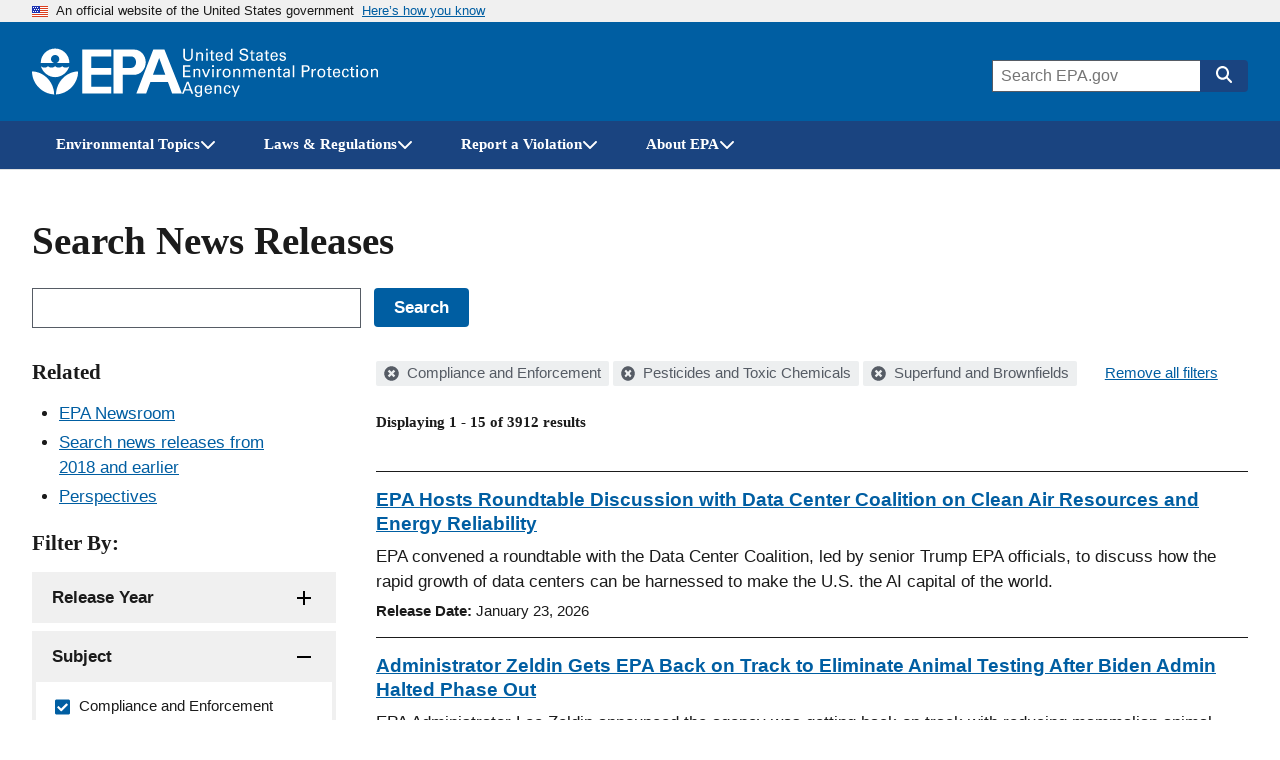

--- FILE ---
content_type: text/html; charset=UTF-8
request_url: https://www.epa.gov/newsreleases/search?filter=&search_api_views_fulltext=&f%5B0%5D=subject%3A226191&f%5B1%5D=subject%3A226213&f%5B2%5D=subject%3A226223
body_size: 1824
content:
<!DOCTYPE html>
<html lang="en">
<head>
    <meta charset="utf-8">
    <meta name="viewport" content="width=device-width, initial-scale=1">
    <title></title>
    <style>
        body {
            font-family: "Arial";
        }
    </style>
    <script type="text/javascript">
    window.awsWafCookieDomainList = [];
    window.gokuProps = {
"key":"AQIDAHjcYu/GjX+QlghicBgQ/7bFaQZ+m5FKCMDnO+vTbNg96AF9ZO7knldUHP8/4v89DrtSAAAAfjB8BgkqhkiG9w0BBwagbzBtAgEAMGgGCSqGSIb3DQEHATAeBglghkgBZQMEAS4wEQQMdMda3UYhahVsCXvUAgEQgDuVdMhHcUEmAgLaAz3dl+bxRFCsbgw6H8Od+h9kjx73yBqg0YpijoxCxbxmsKvqxC3U9oY9araV+F5RKA==",
          "iv":"D549EwEgiAAABe/8",
          "context":"N8EY5VUP3qpM95zacBW3XsmCNcjwmDdXI3CGOQdamOEDPJG8sh+uIFg44uFzrsn1eIjPmh1oS87ny/TpagvT5NJmCih8444MUfDBkxCVgzfgQzz7Vpo++BWwRmxFoUcrftKK2jotR3Hb7Yo64xrAOtanun/UzVxO1tlWF9R0tC1Rzu8duPLm4uikXjeEKyp2i80+DA9H0iAETBiHYqmS9rgsrg+mvw+LM2QRUEa7nGgTv7S7U+LI9THIc+J8M1pCQaZsKaYQYG56isYpAgzz0Q6Zo1YtQrVSyBd5+3vHEwplXsUlFL+WirLO/eF2+Q/7NDHHYrdhz4+M1+R83KOlVGQ3XL8lv2FOYEHJY3xN165Pn7Lcku3BPSzeGWBDJnE="
};
    </script>
    <script src="https://85d2a07b764a.bfdbd60b.us-east-2.token.awswaf.com/85d2a07b764a/84c2cc80f2f5/99f65e38eee4/challenge.js"></script>
</head>
<body>
    <div id="challenge-container"></div>
    <script type="text/javascript">
        AwsWafIntegration.saveReferrer();
        AwsWafIntegration.checkForceRefresh().then((forceRefresh) => {
            if (forceRefresh) {
                AwsWafIntegration.forceRefreshToken().then(() => {
                    window.location.reload(true);
                });
            } else {
                AwsWafIntegration.getToken().then(() => {
                    window.location.reload(true);
                });
            }
        });
    </script>
    <noscript>
        <h1>JavaScript is disabled</h1>
        In order to continue, we need to verify that you're not a robot.
        This requires JavaScript. Enable JavaScript and then reload the page.
    </noscript>
</body>
</html>

--- FILE ---
content_type: application/javascript
request_url: https://www.epa.gov/themes/epa_theme/js/dist/external-links.min.js?v=20251002
body_size: 2057
content:
!function(){"use strict";var e,t={829:function(e,t,o){var r;o(4423),o(6099),o(9449),o(3500),function(e){e.behaviors.externalLinks={attach:function(t,o){var r=["airknowledge.gov","airnow.gov","clu-in.org","energystar.gov","relocatefeds.gov","urbanwaters.gov","westcoastcollaborative.org","usepa.sharepoint.com","usepa.servicenowservices.com","epaoig.gov","fedcenter.gov","foiaonline.gov","frtr.gov","glnpo.gov","greengov.gov","sustainability.gov","glri.us"],n=["https://www.facebook.com/epa","https://facebook.com/epa","https://www.instagram.com/epagov","https://instagram.com/epagov","https://www.twitter.com/epa","https://twitter.com/epa","https://www.youtube.com/user/usepagov","https://youtube.com/user/usepagov","https://www.flickr.com/photos/usepagov","https://flickr.com/photos/usepagov","https://www.linkedin.com/company/us-epa/","https://linkedin.com/company/us-epa/"];var i=once("external-links","a:not([href=''], [href^='#'], [href^='?'], [href^='/'], [href^='.'], [href^='javascript:'], [href^='mailto:'], [href^='tel:'])",t),a={en:["Exit","Exit EPA’s website"],es:["Salir","Salir del sitio web de la EPA"],ar:["خروج","الخروج من موقع وكالة حماية البيئة"],zh_CN:["退出","退出环保署网页"],zh_TW:["退出","退出環保署網頁"],bn:["বাহির","ইপিএ এর ওয়েবসাইট থেকে বাইরে যান"],de:["Verlassen","EPA-Website verlassen"],fr:["Quitter","Quitter le site de l’EPA"],gu:["બહાર નીકળો","EPAની વેબસાઇટમાંથી બહાર નીકળો"],ht:["Sòti","Sòti sou sit entènèt EPA a"],it:["Exit","Exit EPA’s Website"],ko:["출구","EPA 웹사이트 종료"],pt:["Sair","Sair do site da EPA"],ru:["Покинуть","Покинуть веб сайт EPA"],tl:["Lumabas","Lumabas sa EPA website"],vi:["Thoát ra","Thoát ra khỏi trang web EPA"]};i.forEach((function(t){if(t.hasAttribute("href")&&(c=!0,("epa.gov"===(u=t).host||"www.epa.gov"===u.host||u.host.endsWith(".epa.gov")||u.host===window.location.host)&&(c=!1),r.forEach((function(e){(u.host===e||u.host.endsWith("."+e))&&(c=!1)})),n.includes(u.href.toLowerCase())&&(c=!1),c)){var o=e.t("Exit EPA’s Website"),i=t.closest("article[lang]");if(i){var s=i.getAttribute("lang");s in a||(s="en"),o=a[s][1]}t.insertAdjacentHTML("beforeend",'<svg class="icon icon--exit is-spaced-before" role="img"><title>'+o+'</title><use href="/themes/epa_theme/images/sprite.svg#launch"></use></svg>')}var u,c}))}}}(((r=o(7997))&&r.__esModule?r:{default:r}).default)},7997:function(e){e.exports=Drupal},6469:function(e,t,o){var r=o(8227),n=o(2360),i=o(4913).f,a=r("unscopables"),s=Array.prototype;void 0===s[a]&&i(s,a,{configurable:!0,value:n(null)}),e.exports=function(e){s[a][e]=!0}},4423:function(e,t,o){var r=o(6518),n=o(9617).includes,i=o(9039),a=o(6469);r({target:"Array",proto:!0,forced:i((function(){return!Array(1).includes()}))},{includes:function(e){return n(this,e,arguments.length>1?arguments[1]:void 0)}}),a("includes")}},o={};function r(e){var n=o[e];if(void 0!==n)return n.exports;var i=o[e]={exports:{}};return t[e].call(i.exports,i,i.exports,r),i.exports}r.m=t,e=[],r.O=function(t,o,n,i){if(!o){var a=1/0;for(l=0;l<e.length;l++){o=e[l][0],n=e[l][1],i=e[l][2];for(var s=!0,u=0;u<o.length;u++)(!1&i||a>=i)&&Object.keys(r.O).every((function(e){return r.O[e](o[u])}))?o.splice(u--,1):(s=!1,i<a&&(a=i));if(s){e.splice(l--,1);var c=n();void 0!==c&&(t=c)}}return t}i=i||0;for(var l=e.length;l>0&&e[l-1][2]>i;l--)e[l]=e[l-1];e[l]=[o,n,i]},r.d=function(e,t){for(var o in t)r.o(t,o)&&!r.o(e,o)&&Object.defineProperty(e,o,{enumerable:!0,get:t[o]})},r.g=function(){if("object"==typeof globalThis)return globalThis;try{return this||new Function("return this")()}catch(e){if("object"==typeof window)return window}}(),r.o=function(e,t){return Object.prototype.hasOwnProperty.call(e,t)},r.r=function(e){"undefined"!=typeof Symbol&&Symbol.toStringTag&&Object.defineProperty(e,Symbol.toStringTag,{value:"Module"}),Object.defineProperty(e,"__esModule",{value:!0})},r.j=146,function(){var e={146:0};r.O.j=function(t){return 0===e[t]};var t=function(t,o){var n,i,a=o[0],s=o[1],u=o[2],c=0;if(a.some((function(t){return 0!==e[t]}))){for(n in s)r.o(s,n)&&(r.m[n]=s[n]);if(u)var l=u(r)}for(t&&t(o);c<a.length;c++)i=a[c],r.o(e,i)&&e[i]&&e[i][0](),e[i]=0;return r.O(l)},o=self.webpackChunkguswds=self.webpackChunkguswds||[];o.forEach(t.bind(null,0)),o.push=t.bind(null,o.push.bind(o))}();var n=r.O(void 0,[76],(function(){return r(829)}));n=r.O(n)}();